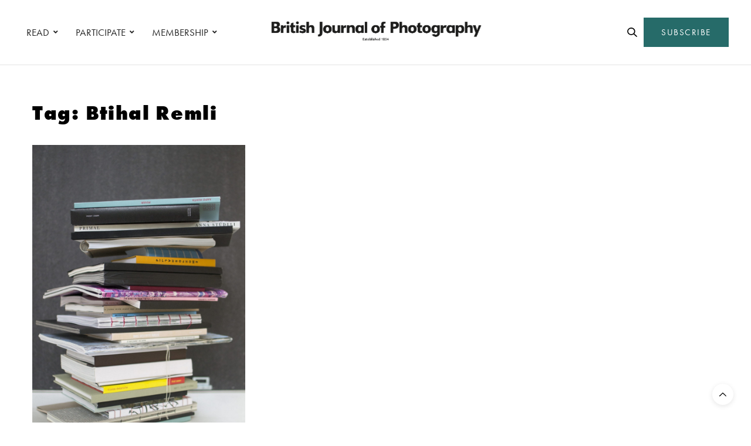

--- FILE ---
content_type: text/css; charset=UTF-8
request_url: https://www.1854.photography/wp-content/plugins/html5-video-player/dist/frontend.css?ver=2.5.38
body_size: 6183
content:
.h5vp_player_temp{position:relative}.h5vp_player_temp .plyr .plyr__controls .plyr__control:not(.plyr__menu__container .plyr__control){color:#fff}.h5vp_player_temp .plyr .plyr__controls .plyr__control:not(.plyr__menu__container .plyr__control) :hover{color:#fff}.h5vp_player_temp .plyr button.plyr__control:focus{background:none}.h5vp_player_temp .plyr .plyr__captions{display:block}.h5vp_player_temp .plyr_wrapper:fullscreen .plyr{height:100vh}.h5vp_player_temp a.plyr__control[data-plyr=download]{color:#fff}.h5vp_player_temp .hideUI iframe{height:200%;top:-50%}.h5vp_player_temp .opacity-0{opacity:0}.h5vp_player_temp .background-transparent{background:rgba(0,0,0,0)}.h5vp_player_temp .plyr .preload_poster{display:none}.h5vp_player_temp .plyr+.preload_poster{display:none}.h5vp_player_temp .plyr_wrapper{overflow:hidden;max-width:100%}@media screen and (max-width: 767px){.h5vp_player_temp .plyr__volume input[type=range]{max-width:60px}}.h5vp_player_temp .bottom_right{bottom:10px}.h5vp_player_temp .top_right{top:10px}.h5vp_player_temp [role=menuitem]:focus{background:#fff}.h5vp_player_temp .plyr{opacity:1;transition:opacity 1s linear}.h5vp_player_temp .sticky{position:fixed;animation:fadeInFromNone .5s ease-in;right:10px;width:350px !important;z-index:99999}.h5vp_player_temp .sticky [data-plyr=fast-forward],.h5vp_player_temp .sticky [data-plyr=volume],.h5vp_player_temp .sticky [data-plyr=rewind]{display:none}.h5vp_player_temp .sticky .close{position:absolute;top:3px;right:3px;z-index:99;background:#222;padding:0px 5px;font-family:sans-serif;font-size:25px;line-height:100%;color:#fff;cursor:pointer;display:block;opacity:0;transition:opacity .3s ease-in-out}.h5vp_player_temp .sticky:hover .close{opacity:1}.h5vp_player_temp .plyr--hide-controls .close{display:none}.h5vp_player_temp .plyr__poster{background-size:cover}.h5vp_player_temp .plyr__progress__container{position:relative}.h5vp_player_temp .h5vp-chapter-wrapper{width:100%;position:absolute;top:0px;height:100%}.h5vp_player_temp .plyr__progress__marker{width:4px;height:8px;cursor:pointer}.h5vp_player_temp .h5vp-chapter-list-wrapper{max-height:300px;overflow:hidden;min-width:200px;position:absolute;bottom:50px;right:20px;z-index:9999}.h5vp_player_temp .h5vp-chapter-list{background:var(--plyr-menu-background, rgba(255, 255, 255, 0.9));border-radius:3px;display:none;max-height:300px;width:100%;overflow-x:hidden;overflow-y:scroll;box-sizing:content-box;padding-right:17px}.h5vp_player_temp .h5vp-chapter-list.showing{display:block}.h5vp_player_temp .h5vp-chapter-list button{display:block;min-width:100px;text-align:left;background:rgba(0,0,0,0);color:#333;width:100%;padding:7px 15px;outline:none;border:none}.h5vp_player_temp .h5vp-chapter-list button:hover{background:var(--plyr-video-control-background-hover, var(--plyr-color-main, var(--plyr-color-main, #00b3ff)));color:#fff}.h5vp_player_temp .plyr__control--overlaid{transition:none}.h5vp_player_temp .plyr__control--overlaid img{display:none}.h5vp_player_temp .plyr .thumbInPause{position:absolute;left:0;top:0;width:100%;height:100%;transform:none;border-radius:0;background-color:rgba(0,0,0,0) !important;z-index:3;opacity:1}.h5vp_player_temp .plyr .thumbInPause img{display:block}.h5vp_player_temp .plyr .plyr__control--overlaid.thumbInPause:hover{background:rgba(0,0,0,0)}.h5vp_player_temp .thumbInPause:hover::before{background-color:#1a3056;opacity:1}.h5vp_player_temp .thumbInPause::after{content:"";position:absolute;display:block;top:50%;left:50%;width:30px;height:30px;margin:-15px;background-color:#000;box-shadow:0 0 140px 80px #000;opacity:.3}.h5vp_player_temp .thumbInPause img{position:absolute;display:block;left:0;top:0;width:100%;height:100%;object-fit:cover}.h5vp_player_temp .thumbInPause svg{position:absolute;z-index:1;left:50%;top:50%;margin:-9px -5px;transform:scale(3);opacity:.75}:root{--loader-width: 100%}.h5vp_lp{width:var(--loader-width);padding:1rem;border:1px solid #ddd;margin-bottom:1rem;background-color:#fff;border-radius:6px;box-shadow:0px 2px 8px rgba(0,0,0,.06),0px 1px 3px rgba(0,0,0,.05);aspect-ratio:16/9;overflow:hidden;position:relative}.h5vp_lp svg{position:absolute;top:50%;left:50%;z-index:9999;transform:translate(-50%, -50%);fill:#d0d8dd;border:1px solid #ddd;padding:12px;border-radius:50%;background:#fff;width:60px;height:60px;padding-left:18px}.bar{position:relative;width:100%;height:.5rem;margin-bottom:.5rem;overflow:hidden;border-radius:5px;background-color:#d0d8dd}.bar:last-child{margin-bottom:0}.bar:after{content:"";display:block;position:absolute;height:100%;width:6rem;top:0;animation:load 2s cubic-bezier(0.2, 0.7, 0.3, 1) infinite;background-image:linear-gradient(to right, rgba(255, 255, 255, 0) 0%, rgba(255, 255, 255, 0.5) 50%, rgba(255, 255, 255, 0) 100%)}@keyframes load{from{left:-100px}to{left:100%}}@keyframes fadeInFromNone{0%{opacity:0}100%{opacity:1}}.bplProIdentifier .labelPro{padding:0px 5px;border-radius:5px;color:#fff;background-color:#4527a4}.bplProIdentifier .components-input-control__container{opacity:.75}.bplProIdentifier .bplOpacity75{opacity:.75}.bplProIdentifier .components-form-toggle{opacity:.75}.bplOpacity50{opacity:.5}.bpllabelPro{padding:0px 5px;border-radius:5px;color:#fff;background-color:#4527a4}.preload_poster{background-size:cover !important;background-position:50% 50% !important;aspect-ratio:16/9;position:relative}.preload_poster svg{top:calc(50% - 12px);left:calc(50% - 12px);position:absolute}.entry-content[ast-blocks-layout]>.html5_video_players{margin-left:0px}.password_form{position:absolute;top:0;left:0;z-index:999999;width:100%;height:100%;text-align:center;display:flex;justify-content:center;align-items:center}.password_form form{width:300px}.password_form form .password_form_input{width:100%;padding:10px 15px;margin-bottom:10px;border-radius:3px;font-size:16px;line-height:100%}.password_form form .password_form_button{padding:10px 26px;outline:none;border:1px solid #444;background:rgba(255,255,255,.8901960784);color:#222;border-radius:3px;cursor:pointer;display:inline-flex;justify-content:center;align-items:center;gap:5px;margin-top:10px}.password_form form .password_form_button:disabled{background:rgba(255,255,255,.8196078431);color:#333;cursor:"auto"}.password_form form .password_form_heading{color:#fff;font-size:18px;font-weight:normal;margin-bottom:15px}.password_form form .password_form_error{color:red;font-weight:600;margin-top:10px}.password_form_overlay{width:100%;height:100%;background:#000;position:absolute;top:0;left:0;z-index:9999;opacity:.7}
@keyframes plyr-progress{to{background-position:25px 0;background-position:var(--plyr-progress-loading-size, 25px) 0}}@keyframes plyr-popup{0%{opacity:.5;transform:translateY(10px)}to{opacity:1;transform:translateY(0)}}@keyframes plyr-fade-in{0%{opacity:0}to{opacity:1}}.plyr{-moz-osx-font-smoothing:grayscale;-webkit-font-smoothing:antialiased;align-items:center;direction:ltr;display:flex;flex-direction:column;font-family:inherit;font-family:var(--plyr-font-family, inherit);font-variant-numeric:tabular-nums;font-weight:400;font-weight:var(--plyr-font-weight-regular, 400);line-height:1.7;line-height:var(--plyr-line-height, 1.7);max-width:100%;min-width:200px;position:relative;text-shadow:none;transition:box-shadow .3s ease;z-index:0}.plyr audio,.plyr iframe,.plyr video{display:block;height:100%;width:100%}.plyr button{font:inherit;line-height:inherit;width:auto}.plyr:focus{outline:0}.plyr--full-ui{box-sizing:border-box}.plyr--full-ui *,.plyr--full-ui :after,.plyr--full-ui :before{box-sizing:inherit}.plyr--full-ui a,.plyr--full-ui button,.plyr--full-ui input,.plyr--full-ui label{touch-action:manipulation}.plyr__badge{background:#4a5464;background:var(--plyr-badge-background, #4a5464);border-radius:2px;border-radius:var(--plyr-badge-border-radius, 2px);color:#fff;color:var(--plyr-badge-text-color, #fff);font-size:9px;font-size:var(--plyr-font-size-badge, 9px);line-height:1;padding:3px 4px}.plyr--full-ui ::-webkit-media-text-track-container{display:none}.plyr__captions{animation:plyr-fade-in .3s ease;bottom:0;display:none;font-size:13px;font-size:var(--plyr-font-size-small, 13px);left:0;padding:10px;padding:var(--plyr-control-spacing, 10px);position:absolute;text-align:center;transition:transform .4s ease-in-out;width:100%}.plyr__captions span:empty{display:none}@media(min-width: 480px){.plyr__captions{font-size:15px;font-size:var(--plyr-font-size-base, 15px);padding:20px;padding:calc(var(--plyr-control-spacing, 10px)*2)}}@media(min-width: 768px){.plyr__captions{font-size:18px;font-size:var(--plyr-font-size-large, 18px)}}.plyr--captions-active .plyr__captions{display:block}.plyr:not(.plyr--hide-controls) .plyr__controls:not(:empty)~.plyr__captions{transform:translateY(-40px);transform:translateY(calc(var(--plyr-control-spacing, 10px) * -4))}.plyr__caption{background:rgba(0,0,0,.8);background:var(--plyr-captions-background, rgba(0, 0, 0, 0.8));border-radius:2px;-webkit-box-decoration-break:clone;box-decoration-break:clone;color:#fff;color:var(--plyr-captions-text-color, #fff);line-height:185%;padding:.2em .5em;white-space:pre-wrap}.plyr__caption div{display:inline}.plyr__control{background:rgba(0,0,0,0);border:0;border-radius:4px;border-radius:var(--plyr-control-radius, 4px);color:inherit;cursor:pointer;flex-shrink:0;overflow:visible;padding:7px;padding:calc(var(--plyr-control-spacing, 10px)*.7);position:relative;transition:all .3s ease}.plyr__control svg{fill:currentColor;display:block;height:18px;height:var(--plyr-control-icon-size, 18px);pointer-events:none;width:18px;width:var(--plyr-control-icon-size, 18px)}.plyr__control:focus{outline:0}.plyr__control:focus-visible{outline:2px dashed #00b2ff;outline:2px dashed var(--plyr-focus-visible-color, var(--plyr-color-main, var(--plyr-color-main, #00b2ff)));outline-offset:2px}a.plyr__control{text-decoration:none}.plyr__control.plyr__control--pressed .icon--not-pressed,.plyr__control.plyr__control--pressed .label--not-pressed,.plyr__control:not(.plyr__control--pressed) .icon--pressed,.plyr__control:not(.plyr__control--pressed) .label--pressed,a.plyr__control:after,a.plyr__control:before{display:none}.plyr--full-ui ::-webkit-media-controls{display:none}.plyr__controls{align-items:center;display:flex;justify-content:flex-end;text-align:center}.plyr__controls .plyr__progress__container{flex:1;min-width:0}.plyr__controls .plyr__controls__item{margin-left:2.5px;margin-left:calc(var(--plyr-control-spacing, 10px)/4)}.plyr__controls .plyr__controls__item:first-child{margin-left:0;margin-right:auto}.plyr__controls .plyr__controls__item.plyr__progress__container{padding-left:2.5px;padding-left:calc(var(--plyr-control-spacing, 10px)/4)}.plyr__controls .plyr__controls__item.plyr__time{padding:0 5px;padding:0 calc(var(--plyr-control-spacing, 10px)/2)}.plyr__controls .plyr__controls__item.plyr__progress__container:first-child,.plyr__controls .plyr__controls__item.plyr__time+.plyr__time,.plyr__controls .plyr__controls__item.plyr__time:first-child{padding-left:0}.plyr [data-plyr=airplay],.plyr [data-plyr=captions],.plyr [data-plyr=fullscreen],.plyr [data-plyr=pip],.plyr__controls:empty{display:none}.plyr--airplay-supported [data-plyr=airplay],.plyr--captions-enabled [data-plyr=captions],.plyr--fullscreen-enabled [data-plyr=fullscreen],.plyr--pip-supported [data-plyr=pip]{display:inline-block}.plyr__menu{display:flex;position:relative}.plyr__menu .plyr__control svg{transition:transform .3s ease}.plyr__menu .plyr__control[aria-expanded=true] svg{transform:rotate(90deg)}.plyr__menu .plyr__control[aria-expanded=true] .plyr__tooltip{display:none}.plyr__menu__container{animation:plyr-popup .2s ease;background:rgba(255,255,255,.9019607843);background:var(--plyr-menu-background, rgba(255, 255, 255, 0.9019607843));border-radius:8px;border-radius:var(--plyr-menu-radius, 8px);bottom:100%;box-shadow:0 1px 2px rgba(0,0,0,.1490196078);box-shadow:var(--plyr-menu-shadow, 0 1px 2px rgba(0, 0, 0, 0.1490196078));color:#4a5464;color:var(--plyr-menu-color, #4a5464);font-size:15px;font-size:var(--plyr-font-size-base, 15px);margin-bottom:10px;position:absolute;right:-3px;text-align:left;white-space:nowrap;z-index:3}.plyr__menu__container>div{overflow:hidden;transition:height .35s cubic-bezier(0.4, 0, 0.2, 1),width .35s cubic-bezier(0.4, 0, 0.2, 1)}.plyr__menu__container:after{border:4px solid rgba(0,0,0,0);border-top-color:rgba(255,255,255,.9019607843);border:var(--plyr-menu-arrow-size, 4px) solid rgba(0,0,0,0);border-top-color:var(--plyr-menu-background, rgba(255, 255, 255, 0.9019607843));content:"";height:0;position:absolute;right:14px;right:calc(var(--plyr-control-icon-size, 18px)/2 + var(--plyr-control-spacing, 10px)*.7 - var(--plyr-menu-arrow-size, 4px)/2);top:100%;width:0}.plyr__menu__container [role=menu]{padding:7px;padding:calc(var(--plyr-control-spacing, 10px)*.7)}.plyr__menu__container [role=menuitem],.plyr__menu__container [role=menuitemradio]{margin-top:2px}.plyr__menu__container [role=menuitem]:first-child,.plyr__menu__container [role=menuitemradio]:first-child{margin-top:0}.plyr__menu__container .plyr__control{align-items:center;color:#4a5464;color:var(--plyr-menu-color, #4a5464);display:flex;font-size:13px;font-size:var(--plyr-font-size-menu, var(--plyr-font-size-small, 13px));padding:4.66667px 10.5px;padding:calc(var(--plyr-control-spacing, 10px)*.7/1.5) calc(var(--plyr-control-spacing, 10px)*.7*1.5);-webkit-user-select:none;user-select:none;width:100%}.plyr__menu__container .plyr__control>span{align-items:inherit;display:flex;width:100%}.plyr__menu__container .plyr__control:after{border:4px solid rgba(0,0,0,0);border:var(--plyr-menu-item-arrow-size, 4px) solid rgba(0,0,0,0);content:"";position:absolute;top:50%;transform:translateY(-50%)}.plyr__menu__container .plyr__control--forward{padding-right:28px;padding-right:calc(var(--plyr-control-spacing, 10px)*.7*4)}.plyr__menu__container .plyr__control--forward:after{border-left-color:#728197;border-left-color:var(--plyr-menu-arrow-color, #728197);right:6.5px;right:calc(var(--plyr-control-spacing, 10px)*.7*1.5 - var(--plyr-menu-item-arrow-size, 4px))}.plyr__menu__container .plyr__control--forward:focus-visible:after,.plyr__menu__container .plyr__control--forward:hover:after{border-left-color:initial}.plyr__menu__container .plyr__control--back{font-weight:400;font-weight:var(--plyr-font-weight-regular, 400);margin:7px;margin:calc(var(--plyr-control-spacing, 10px)*.7);margin-bottom:3.5px;margin-bottom:calc(var(--plyr-control-spacing, 10px)*.7/2);padding-left:28px;padding-left:calc(var(--plyr-control-spacing, 10px)*.7*4);position:relative;width:calc(100% - 14px);width:calc(100% - var(--plyr-control-spacing, 10px)*.7*2)}.plyr__menu__container .plyr__control--back:after{border-right-color:#728197;border-right-color:var(--plyr-menu-arrow-color, #728197);left:6.5px;left:calc(var(--plyr-control-spacing, 10px)*.7*1.5 - var(--plyr-menu-item-arrow-size, 4px))}.plyr__menu__container .plyr__control--back:before{background:#dcdfe5;background:var(--plyr-menu-back-border-color, #dcdfe5);box-shadow:0 1px 0 #fff;box-shadow:0 1px 0 var(--plyr-menu-back-border-shadow-color, #fff);content:"";height:1px;left:0;margin-top:3.5px;margin-top:calc(var(--plyr-control-spacing, 10px)*.7/2);overflow:hidden;position:absolute;right:0;top:100%}.plyr__menu__container .plyr__control--back:focus-visible:after,.plyr__menu__container .plyr__control--back:hover:after{border-right-color:initial}.plyr__menu__container .plyr__control[role=menuitemradio]{padding-left:7px;padding-left:calc(var(--plyr-control-spacing, 10px)*.7)}.plyr__menu__container .plyr__control[role=menuitemradio]:after,.plyr__menu__container .plyr__control[role=menuitemradio]:before{border-radius:100%}.plyr__menu__container .plyr__control[role=menuitemradio]:before{background:rgba(0,0,0,.1019607843);content:"";display:block;flex-shrink:0;height:16px;margin-right:10px;margin-right:var(--plyr-control-spacing, 10px);transition:all .3s ease;width:16px}.plyr__menu__container .plyr__control[role=menuitemradio]:after{background:#fff;border:0;height:6px;left:12px;opacity:0;top:50%;transform:translateY(-50%) scale(0);transition:transform .3s ease,opacity .3s ease;width:6px}.plyr__menu__container .plyr__control[role=menuitemradio][aria-checked=true]:before{background:#00b2ff;background:var(--plyr-control-toggle-checked-background, var(--plyr-color-main, var(--plyr-color-main, #00b2ff)))}.plyr__menu__container .plyr__control[role=menuitemradio][aria-checked=true]:after{opacity:1;transform:translateY(-50%) scale(1)}.plyr__menu__container .plyr__control[role=menuitemradio]:focus-visible:before,.plyr__menu__container .plyr__control[role=menuitemradio]:hover:before{background:rgba(35,40,47,.1019607843)}.plyr__menu__container .plyr__menu__value{align-items:center;display:flex;margin-left:auto;margin-right:-5px;margin-right:calc(var(--plyr-control-spacing, 10px)*.7*-1 + 2px);overflow:hidden;padding-left:24.5px;padding-left:calc(var(--plyr-control-spacing, 10px)*.7*3.5);pointer-events:none}.plyr--full-ui input[type=range]{-webkit-appearance:none;appearance:none;background:rgba(0,0,0,0);border:0;border-radius:26px;border-radius:calc(var(--plyr-range-thumb-height, 13px)*2);color:#00b2ff;color:var(--plyr-range-fill-background, var(--plyr-color-main, var(--plyr-color-main, #00b2ff)));display:block;height:19px;height:calc(var(--plyr-range-thumb-active-shadow-width, 3px)*2 + var(--plyr-range-thumb-height, 13px));margin:0;min-width:0;padding:0;transition:box-shadow .3s ease;width:100%}.plyr--full-ui input[type=range]::-webkit-slider-runnable-track{background:rgba(0,0,0,0);background-image:linear-gradient(90deg, currentColor 0, rgba(0, 0, 0, 0) 0);background-image:linear-gradient(to right, currentColor var(--value, 0), rgba(0, 0, 0, 0) var(--value, 0));border:0;border-radius:2.5px;border-radius:calc(var(--plyr-range-track-height, 5px)/2);height:5px;height:var(--plyr-range-track-height, 5px);-webkit-transition:box-shadow .3s ease;transition:box-shadow .3s ease;-webkit-user-select:none;user-select:none}.plyr--full-ui input[type=range]::-webkit-slider-thumb{-webkit-appearance:none;appearance:none;background:#fff;background:var(--plyr-range-thumb-background, #fff);border:0;border-radius:100%;box-shadow:0 1px 1px rgba(35,40,47,.1490196078),0 0 0 1px rgba(35,40,47,.2);box-shadow:var(--plyr-range-thumb-shadow, 0 1px 1px rgba(35, 40, 47, 0.1490196078), 0 0 0 1px rgba(35, 40, 47, 0.2));height:13px;height:var(--plyr-range-thumb-height, 13px);margin-top:-4px;margin-top:calc((var(--plyr-range-thumb-height, 13px) - var(--plyr-range-track-height, 5px))/2*-1);position:relative;-webkit-transition:all .2s ease;transition:all .2s ease;width:13px;width:var(--plyr-range-thumb-height, 13px)}.plyr--full-ui input[type=range]::-moz-range-track{background:rgba(0,0,0,0);border:0;border-radius:2.5px;border-radius:calc(var(--plyr-range-track-height, 5px)/2);height:5px;height:var(--plyr-range-track-height, 5px);-moz-transition:box-shadow .3s ease;transition:box-shadow .3s ease;user-select:none}.plyr--full-ui input[type=range]::-moz-range-thumb{background:#fff;background:var(--plyr-range-thumb-background, #fff);border:0;border-radius:100%;box-shadow:0 1px 1px rgba(35,40,47,.1490196078),0 0 0 1px rgba(35,40,47,.2);box-shadow:var(--plyr-range-thumb-shadow, 0 1px 1px rgba(35, 40, 47, 0.1490196078), 0 0 0 1px rgba(35, 40, 47, 0.2));height:13px;height:var(--plyr-range-thumb-height, 13px);position:relative;-moz-transition:all .2s ease;transition:all .2s ease;width:13px;width:var(--plyr-range-thumb-height, 13px)}.plyr--full-ui input[type=range]::-moz-range-progress{background:currentColor;border-radius:2.5px;border-radius:calc(var(--plyr-range-track-height, 5px)/2);height:5px;height:var(--plyr-range-track-height, 5px)}.plyr--full-ui input[type=range]::-ms-track{color:rgba(0,0,0,0)}.plyr--full-ui input[type=range]::-ms-fill-upper,.plyr--full-ui input[type=range]::-ms-track{background:rgba(0,0,0,0);border:0;border-radius:2.5px;border-radius:calc(var(--plyr-range-track-height, 5px)/2);height:5px;height:var(--plyr-range-track-height, 5px);-ms-transition:box-shadow .3s ease;transition:box-shadow .3s ease;user-select:none}.plyr--full-ui input[type=range]::-ms-fill-lower{background:rgba(0,0,0,0);background:currentColor;border:0;border-radius:2.5px;border-radius:calc(var(--plyr-range-track-height, 5px)/2);height:5px;height:var(--plyr-range-track-height, 5px);-ms-transition:box-shadow .3s ease;transition:box-shadow .3s ease;user-select:none}.plyr--full-ui input[type=range]::-ms-thumb{background:#fff;background:var(--plyr-range-thumb-background, #fff);border:0;border-radius:100%;box-shadow:0 1px 1px rgba(35,40,47,.1490196078),0 0 0 1px rgba(35,40,47,.2);box-shadow:var(--plyr-range-thumb-shadow, 0 1px 1px rgba(35, 40, 47, 0.1490196078), 0 0 0 1px rgba(35, 40, 47, 0.2));height:13px;height:var(--plyr-range-thumb-height, 13px);margin-top:0;position:relative;-ms-transition:all .2s ease;transition:all .2s ease;width:13px;width:var(--plyr-range-thumb-height, 13px)}.plyr--full-ui input[type=range]::-ms-tooltip{display:none}.plyr--full-ui input[type=range]::-moz-focus-outer{border:0}.plyr--full-ui input[type=range]:focus{outline:0}.plyr--full-ui input[type=range]:focus-visible::-webkit-slider-runnable-track{outline:2px dashed #00b2ff;outline:2px dashed var(--plyr-focus-visible-color, var(--plyr-color-main, var(--plyr-color-main, #00b2ff)));outline-offset:2px}.plyr--full-ui input[type=range]:focus-visible::-moz-range-track{outline:2px dashed #00b2ff;outline:2px dashed var(--plyr-focus-visible-color, var(--plyr-color-main, var(--plyr-color-main, #00b2ff)));outline-offset:2px}.plyr--full-ui input[type=range]:focus-visible::-ms-track{outline:2px dashed #00b2ff;outline:2px dashed var(--plyr-focus-visible-color, var(--plyr-color-main, var(--plyr-color-main, #00b2ff)));outline-offset:2px}.plyr__poster{background-color:#000;background-color:var(--plyr-video-background, var(--plyr-video-background, #000));background-position:50% 50%;background-repeat:no-repeat;background-size:contain;height:100%;left:0;opacity:0;position:absolute;top:0;transition:opacity .2s ease;width:100%;z-index:1}.plyr--stopped.plyr__poster-enabled .plyr__poster{opacity:1}.plyr--youtube.plyr--paused.plyr__poster-enabled:not(.plyr--stopped) .plyr__poster{display:none}.plyr__time{font-size:13px;font-size:var(--plyr-font-size-time, var(--plyr-font-size-small, 13px))}.plyr__time+.plyr__time:before{content:"⁄";margin-right:10px;margin-right:var(--plyr-control-spacing, 10px)}@media(max-width: 767px){.plyr__time+.plyr__time{display:none}}.plyr__tooltip{background:#fff;background:var(--plyr-tooltip-background, #fff);border-radius:5px;border-radius:var(--plyr-tooltip-radius, 5px);bottom:100%;box-shadow:0 1px 2px rgba(0,0,0,.1490196078);box-shadow:var(--plyr-tooltip-shadow, 0 1px 2px rgba(0, 0, 0, 0.1490196078));color:#4a5464;color:var(--plyr-tooltip-color, #4a5464);font-size:13px;font-size:var(--plyr-font-size-small, 13px);font-weight:400;font-weight:var(--plyr-font-weight-regular, 400);left:50%;line-height:1.3;margin-bottom:10px;margin-bottom:calc(var(--plyr-control-spacing, 10px)/2*2);opacity:0;padding:5px 7.5px;padding:calc(var(--plyr-control-spacing, 10px)/2) calc(var(--plyr-control-spacing, 10px)/2*1.5);pointer-events:none;position:absolute;transform:translate(-50%, 10px) scale(0.8);transform-origin:50% 100%;transition:transform .2s ease .1s,opacity .2s ease .1s;white-space:nowrap;z-index:2}.plyr__tooltip:before{border-left:4px solid rgba(0,0,0,0);border-left:var(--plyr-tooltip-arrow-size, 4px) solid rgba(0,0,0,0);border-right:4px solid rgba(0,0,0,0);border-right:var(--plyr-tooltip-arrow-size, 4px) solid rgba(0,0,0,0);border-top:4px solid #fff;border-top:var(--plyr-tooltip-arrow-size, 4px) solid var(--plyr-tooltip-background, #fff);bottom:-4px;bottom:calc(var(--plyr-tooltip-arrow-size, 4px)*-1);content:"";height:0;left:50%;position:absolute;transform:translateX(-50%);width:0;z-index:2}.plyr .plyr__control:focus-visible .plyr__tooltip,.plyr .plyr__control:hover .plyr__tooltip,.plyr__tooltip--visible{opacity:1;transform:translate(-50%) scale(1)}.plyr .plyr__control:hover .plyr__tooltip{z-index:3}.plyr__controls>.plyr__control:first-child .plyr__tooltip,.plyr__controls>.plyr__control:first-child+.plyr__control .plyr__tooltip{left:0;transform:translateY(10px) scale(0.8);transform-origin:0 100%}.plyr__controls>.plyr__control:first-child .plyr__tooltip:before,.plyr__controls>.plyr__control:first-child+.plyr__control .plyr__tooltip:before{left:16px;left:calc(var(--plyr-control-icon-size, 18px)/2 + var(--plyr-control-spacing, 10px)*.7)}.plyr__controls>.plyr__control:last-child .plyr__tooltip{left:auto;right:0;transform:translateY(10px) scale(0.8);transform-origin:100% 100%}.plyr__controls>.plyr__control:last-child .plyr__tooltip:before{left:auto;right:16px;right:calc(var(--plyr-control-icon-size, 18px)/2 + var(--plyr-control-spacing, 10px)*.7);transform:translateX(50%)}.plyr__controls>.plyr__control:first-child .plyr__tooltip--visible,.plyr__controls>.plyr__control:first-child+.plyr__control .plyr__tooltip--visible,.plyr__controls>.plyr__control:first-child+.plyr__control:focus-visible .plyr__tooltip,.plyr__controls>.plyr__control:first-child+.plyr__control:hover .plyr__tooltip,.plyr__controls>.plyr__control:first-child:focus-visible .plyr__tooltip,.plyr__controls>.plyr__control:first-child:hover .plyr__tooltip,.plyr__controls>.plyr__control:last-child .plyr__tooltip--visible,.plyr__controls>.plyr__control:last-child:focus-visible .plyr__tooltip,.plyr__controls>.plyr__control:last-child:hover .plyr__tooltip{transform:translate(0) scale(1)}.plyr__progress{left:6.5px;left:calc(var(--plyr-range-thumb-height, 13px)*.5);margin-right:13px;margin-right:var(--plyr-range-thumb-height, 13px);position:relative}.plyr__progress input[type=range],.plyr__progress__buffer{margin-left:-6.5px;margin-left:calc(var(--plyr-range-thumb-height, 13px)*-0.5);margin-right:-6.5px;margin-right:calc(var(--plyr-range-thumb-height, 13px)*-0.5);width:calc(100% + 13px);width:calc(100% + var(--plyr-range-thumb-height, 13px))}.plyr__progress input[type=range]{position:relative;z-index:2}.plyr__progress .plyr__tooltip{left:0;max-width:120px;overflow-wrap:break-word}.plyr__progress__buffer{-webkit-appearance:none;background:rgba(0,0,0,0);border:0;border-radius:100px;height:5px;height:var(--plyr-range-track-height, 5px);left:0;margin-top:-2.5px;margin-top:calc(var(--plyr-range-track-height, 5px)/2*-1);padding:0;position:absolute;top:50%}.plyr__progress__buffer::-webkit-progress-bar{background:rgba(0,0,0,0)}.plyr__progress__buffer::-webkit-progress-value{background:currentColor;border-radius:100px;min-width:5px;min-width:var(--plyr-range-track-height, 5px);-webkit-transition:width .2s ease;transition:width .2s ease}.plyr__progress__buffer::-moz-progress-bar{background:currentColor;border-radius:100px;min-width:5px;min-width:var(--plyr-range-track-height, 5px);-moz-transition:width .2s ease;transition:width .2s ease}.plyr__progress__buffer::-ms-fill{border-radius:100px;-ms-transition:width .2s ease;transition:width .2s ease}.plyr--loading .plyr__progress__buffer{animation:plyr-progress 1s linear infinite;background-image:linear-gradient(-45deg, rgba(35, 40, 47, 0.6) 25%, rgba(0, 0, 0, 0) 0, rgba(0, 0, 0, 0) 50%, rgba(35, 40, 47, 0.6) 0, rgba(35, 40, 47, 0.6) 75%, rgba(0, 0, 0, 0) 0, rgba(0, 0, 0, 0));background-image:linear-gradient(-45deg, var(--plyr-progress-loading-background, rgba(35, 40, 47, 0.6)) 25%, rgba(0, 0, 0, 0) 25%, rgba(0, 0, 0, 0) 50%, var(--plyr-progress-loading-background, rgba(35, 40, 47, 0.6)) 50%, var(--plyr-progress-loading-background, rgba(35, 40, 47, 0.6)) 75%, rgba(0, 0, 0, 0) 75%, rgba(0, 0, 0, 0));background-repeat:repeat-x;background-size:25px 25px;background-size:var(--plyr-progress-loading-size, 25px) var(--plyr-progress-loading-size, 25px);color:rgba(0,0,0,0)}.plyr--video.plyr--loading .plyr__progress__buffer{background-color:rgba(255,255,255,.2509803922);background-color:var(--plyr-video-progress-buffered-background, rgba(255, 255, 255, 0.2509803922))}.plyr--audio.plyr--loading .plyr__progress__buffer{background-color:rgba(193,200,209,.6);background-color:var(--plyr-audio-progress-buffered-background, rgba(193, 200, 209, 0.6))}.plyr__progress__marker{background-color:#fff;background-color:var(--plyr-progress-marker-background, #fff);border-radius:1px;height:5px;height:var(--plyr-range-track-height, 5px);position:absolute;top:50%;transform:translate(-50%, -50%);width:3px;width:var(--plyr-progress-marker-width, 3px);z-index:3}.plyr__volume{align-items:center;display:flex;position:relative}.plyr__volume input[type=range]{margin-left:5px;margin-left:calc(var(--plyr-control-spacing, 10px)/2);margin-right:5px;margin-right:calc(var(--plyr-control-spacing, 10px)/2);max-width:90px;min-width:60px;position:relative;z-index:2}.plyr--audio{display:block}.plyr--audio .plyr__controls{background:#fff;background:var(--plyr-audio-controls-background, #fff);border-radius:inherit;color:#4a5464;color:var(--plyr-audio-control-color, #4a5464);padding:10px;padding:var(--plyr-control-spacing, 10px)}.plyr--audio .plyr__control:focus-visible,.plyr--audio .plyr__control:hover,.plyr--audio .plyr__control[aria-expanded=true]{background:#00b2ff;background:var(--plyr-audio-control-background-hover, var(--plyr-color-main, var(--plyr-color-main, #00b2ff)));color:#fff;color:var(--plyr-audio-control-color-hover, #fff)}.plyr--full-ui.plyr--audio input[type=range]::-webkit-slider-runnable-track{background-color:rgba(193,200,209,.6);background-color:var(--plyr-audio-range-track-background, var(--plyr-audio-progress-buffered-background, rgba(193, 200, 209, 0.6)))}.plyr--full-ui.plyr--audio input[type=range]::-moz-range-track{background-color:rgba(193,200,209,.6);background-color:var(--plyr-audio-range-track-background, var(--plyr-audio-progress-buffered-background, rgba(193, 200, 209, 0.6)))}.plyr--full-ui.plyr--audio input[type=range]::-ms-track{background-color:rgba(193,200,209,.6);background-color:var(--plyr-audio-range-track-background, var(--plyr-audio-progress-buffered-background, rgba(193, 200, 209, 0.6)))}.plyr--full-ui.plyr--audio input[type=range]:active::-webkit-slider-thumb{box-shadow:0 1px 1px rgba(35,40,47,.1490196078),0 0 0 1px rgba(35,40,47,.2),0 0 0 3px rgba(35,40,47,.1019607843);box-shadow:var(--plyr-range-thumb-shadow, 0 1px 1px rgba(35, 40, 47, 0.1490196078), 0 0 0 1px rgba(35, 40, 47, 0.2)),0 0 0 var(--plyr-range-thumb-active-shadow-width, 3px) var(--plyr-audio-range-thumb-active-shadow-color, rgba(35, 40, 47, 0.1019607843))}.plyr--full-ui.plyr--audio input[type=range]:active::-moz-range-thumb{box-shadow:0 1px 1px rgba(35,40,47,.1490196078),0 0 0 1px rgba(35,40,47,.2),0 0 0 3px rgba(35,40,47,.1019607843);box-shadow:var(--plyr-range-thumb-shadow, 0 1px 1px rgba(35, 40, 47, 0.1490196078), 0 0 0 1px rgba(35, 40, 47, 0.2)),0 0 0 var(--plyr-range-thumb-active-shadow-width, 3px) var(--plyr-audio-range-thumb-active-shadow-color, rgba(35, 40, 47, 0.1019607843))}.plyr--full-ui.plyr--audio input[type=range]:active::-ms-thumb{box-shadow:0 1px 1px rgba(35,40,47,.1490196078),0 0 0 1px rgba(35,40,47,.2),0 0 0 3px rgba(35,40,47,.1019607843);box-shadow:var(--plyr-range-thumb-shadow, 0 1px 1px rgba(35, 40, 47, 0.1490196078), 0 0 0 1px rgba(35, 40, 47, 0.2)),0 0 0 var(--plyr-range-thumb-active-shadow-width, 3px) var(--plyr-audio-range-thumb-active-shadow-color, rgba(35, 40, 47, 0.1019607843))}.plyr--audio .plyr__progress__buffer{color:rgba(193,200,209,.6);color:var(--plyr-audio-progress-buffered-background, rgba(193, 200, 209, 0.6))}.plyr--video{overflow:hidden}.plyr--video.plyr--menu-open{overflow:visible}.plyr__video-wrapper{background:#000;background:var(--plyr-video-background, var(--plyr-video-background, #000));border-radius:inherit;height:100%;margin:auto;overflow:hidden;position:relative;width:100%}.plyr__video-embed,.plyr__video-wrapper--fixed-ratio{aspect-ratio:16/9}@supports not (aspect-ratio: 16/9){.plyr__video-embed,.plyr__video-wrapper--fixed-ratio{height:0;padding-bottom:56.25%;position:relative}}.plyr__video-embed iframe,.plyr__video-wrapper--fixed-ratio video{border:0;height:100%;left:0;position:absolute;top:0;width:100%}.plyr--full-ui .plyr__video-embed>.plyr__video-embed__container{padding-bottom:240%;position:relative;transform:translateY(-38.28125%)}.plyr--video .plyr__controls{background:linear-gradient(rgba(0, 0, 0, 0), rgba(0, 0, 0, 0.7490196078));background:var(--plyr-video-controls-background, linear-gradient(rgba(0, 0, 0, 0), rgba(0, 0, 0, 0.7490196078)));border-bottom-left-radius:inherit;border-bottom-right-radius:inherit;bottom:0;color:#fff;color:var(--plyr-video-control-color, #fff);left:0;padding:5px;padding:calc(var(--plyr-control-spacing, 10px)/2);padding-top:20px;padding-top:calc(var(--plyr-control-spacing, 10px)*2);position:absolute;right:0;transition:opacity .4s ease-in-out,transform .4s ease-in-out;z-index:3}@media(min-width: 480px){.plyr--video .plyr__controls{padding:10px;padding:var(--plyr-control-spacing, 10px);padding-top:35px;padding-top:calc(var(--plyr-control-spacing, 10px)*3.5)}}.plyr--video.plyr--hide-controls .plyr__controls{opacity:0;pointer-events:none;transform:translateY(100%)}.plyr--video .plyr__control:focus-visible,.plyr--video .plyr__control:hover,.plyr--video .plyr__control[aria-expanded=true]{background:#00b2ff;background:var(--plyr-video-control-background-hover, var(--plyr-color-main, var(--plyr-color-main, #00b2ff)));color:#fff;color:var(--plyr-video-control-color-hover, #fff)}.plyr__control--overlaid{background:#00b2ff;background:var(--plyr-video-control-background-hover, var(--plyr-color-main, var(--plyr-color-main, #00b2ff)));border:0;border-radius:100%;color:#fff;color:var(--plyr-video-control-color, #fff);display:none;left:50%;opacity:.9;padding:15px;padding:calc(var(--plyr-control-spacing, 10px)*1.5);position:absolute;top:50%;transform:translate(-50%, -50%);transition:.3s;z-index:2}.plyr__control--overlaid svg{left:2px;position:relative}.plyr__control--overlaid:focus,.plyr__control--overlaid:hover{opacity:1}.plyr--playing .plyr__control--overlaid{opacity:0;visibility:hidden}.plyr--full-ui.plyr--video .plyr__control--overlaid{display:block}.plyr--full-ui.plyr--video input[type=range]::-webkit-slider-runnable-track{background-color:rgba(255,255,255,.2509803922);background-color:var(--plyr-video-range-track-background, var(--plyr-video-progress-buffered-background, rgba(255, 255, 255, 0.2509803922)))}.plyr--full-ui.plyr--video input[type=range]::-moz-range-track{background-color:rgba(255,255,255,.2509803922);background-color:var(--plyr-video-range-track-background, var(--plyr-video-progress-buffered-background, rgba(255, 255, 255, 0.2509803922)))}.plyr--full-ui.plyr--video input[type=range]::-ms-track{background-color:rgba(255,255,255,.2509803922);background-color:var(--plyr-video-range-track-background, var(--plyr-video-progress-buffered-background, rgba(255, 255, 255, 0.2509803922)))}.plyr--full-ui.plyr--video input[type=range]:active::-webkit-slider-thumb{box-shadow:0 1px 1px rgba(35,40,47,.1490196078),0 0 0 1px rgba(35,40,47,.2),0 0 0 3px rgba(255,255,255,.5019607843);box-shadow:var(--plyr-range-thumb-shadow, 0 1px 1px rgba(35, 40, 47, 0.1490196078), 0 0 0 1px rgba(35, 40, 47, 0.2)),0 0 0 var(--plyr-range-thumb-active-shadow-width, 3px) var(--plyr-audio-range-thumb-active-shadow-color, rgba(255, 255, 255, 0.5019607843))}.plyr--full-ui.plyr--video input[type=range]:active::-moz-range-thumb{box-shadow:0 1px 1px rgba(35,40,47,.1490196078),0 0 0 1px rgba(35,40,47,.2),0 0 0 3px rgba(255,255,255,.5019607843);box-shadow:var(--plyr-range-thumb-shadow, 0 1px 1px rgba(35, 40, 47, 0.1490196078), 0 0 0 1px rgba(35, 40, 47, 0.2)),0 0 0 var(--plyr-range-thumb-active-shadow-width, 3px) var(--plyr-audio-range-thumb-active-shadow-color, rgba(255, 255, 255, 0.5019607843))}.plyr--full-ui.plyr--video input[type=range]:active::-ms-thumb{box-shadow:0 1px 1px rgba(35,40,47,.1490196078),0 0 0 1px rgba(35,40,47,.2),0 0 0 3px rgba(255,255,255,.5019607843);box-shadow:var(--plyr-range-thumb-shadow, 0 1px 1px rgba(35, 40, 47, 0.1490196078), 0 0 0 1px rgba(35, 40, 47, 0.2)),0 0 0 var(--plyr-range-thumb-active-shadow-width, 3px) var(--plyr-audio-range-thumb-active-shadow-color, rgba(255, 255, 255, 0.5019607843))}.plyr--video .plyr__progress__buffer{color:rgba(255,255,255,.2509803922);color:var(--plyr-video-progress-buffered-background, rgba(255, 255, 255, 0.2509803922))}.plyr:fullscreen{background:#000;border-radius:0 !important;height:100%;margin:0;width:100%}.plyr:fullscreen video{height:100%}.plyr:fullscreen .plyr__control .icon--exit-fullscreen{display:block}.plyr:fullscreen .plyr__control .icon--exit-fullscreen+svg{display:none}.plyr:fullscreen.plyr--hide-controls{cursor:none}@media(min-width: 1024px){.plyr:fullscreen .plyr__captions{font-size:21px;font-size:var(--plyr-font-size-xlarge, 21px)}}.plyr--fullscreen-fallback{background:#000;border-radius:0 !important;bottom:0;height:100%;left:0;margin:0;position:fixed;right:0;top:0;width:100%;z-index:10000000}.plyr--fullscreen-fallback video{height:100%}.plyr--fullscreen-fallback .plyr__control .icon--exit-fullscreen{display:block}.plyr--fullscreen-fallback .plyr__control .icon--exit-fullscreen+svg{display:none}.plyr--fullscreen-fallback.plyr--hide-controls{cursor:none}@media(min-width: 1024px){.plyr--fullscreen-fallback .plyr__captions{font-size:21px;font-size:var(--plyr-font-size-xlarge, 21px)}}.plyr__ads{border-radius:inherit;bottom:0;cursor:pointer;left:0;overflow:hidden;position:absolute;right:0;top:0;z-index:-1}.plyr__ads>div,.plyr__ads>div iframe{height:100%;position:absolute;width:100%}.plyr__ads:after{background:#23282f;border-radius:2px;bottom:10px;bottom:var(--plyr-control-spacing, 10px);color:#fff;content:attr(data-badge-text);font-size:11px;padding:2px 6px;pointer-events:none;position:absolute;right:10px;right:var(--plyr-control-spacing, 10px);z-index:3}.plyr__ads:empty:after{display:none}.plyr__cues{background:currentColor;display:block;height:5px;height:var(--plyr-range-track-height, 5px);left:0;opacity:.8;position:absolute;top:50%;transform:translateY(-50%);width:3px;z-index:3}.plyr__preview-thumb{background-color:#fff;background-color:var(--plyr-tooltip-background, #fff);border-radius:8px;border-radius:var(--plyr-menu-radius, 8px);bottom:100%;box-shadow:0 1px 2px rgba(0,0,0,.1490196078);box-shadow:var(--plyr-tooltip-shadow, 0 1px 2px rgba(0, 0, 0, 0.1490196078));margin-bottom:10px;margin-bottom:calc(var(--plyr-control-spacing, 10px)/2*2);opacity:0;padding:3px;pointer-events:none;position:absolute;transform:translateY(10px) scale(0.8);transform-origin:50% 100%;transition:transform .2s ease .1s,opacity .2s ease .1s;z-index:2}.plyr__preview-thumb--is-shown{opacity:1;transform:translate(0) scale(1)}.plyr__preview-thumb:before{border-left:4px solid rgba(0,0,0,0);border-left:var(--plyr-tooltip-arrow-size, 4px) solid rgba(0,0,0,0);border-right:4px solid rgba(0,0,0,0);border-right:var(--plyr-tooltip-arrow-size, 4px) solid rgba(0,0,0,0);border-top:4px solid #fff;border-top:var(--plyr-tooltip-arrow-size, 4px) solid var(--plyr-tooltip-background, #fff);bottom:-4px;bottom:calc(var(--plyr-tooltip-arrow-size, 4px)*-1);content:"";height:0;left:calc(50% + var(--preview-arrow-offset));position:absolute;transform:translateX(-50%);width:0;z-index:2}.plyr__preview-thumb__image-container{background:#c1c8d1;border-radius:7px;border-radius:calc(var(--plyr-menu-radius, 8px) - 1px);overflow:hidden;position:relative;z-index:0}.plyr__preview-thumb__image-container img,.plyr__preview-thumb__image-container:after{height:100%;left:0;position:absolute;top:0;width:100%}.plyr__preview-thumb__image-container:after{border-radius:inherit;box-shadow:inset 0 0 0 1px rgba(0,0,0,.1490196078);content:"";pointer-events:none}.plyr__preview-thumb__image-container img{max-height:none;max-width:none}.plyr__preview-thumb__time-container{background:linear-gradient(rgba(0, 0, 0, 0), rgba(0, 0, 0, 0.7490196078));background:var(--plyr-video-controls-background, linear-gradient(rgba(0, 0, 0, 0), rgba(0, 0, 0, 0.7490196078)));border-bottom-left-radius:7px;border-bottom-left-radius:calc(var(--plyr-menu-radius, 8px) - 1px);border-bottom-right-radius:7px;border-bottom-right-radius:calc(var(--plyr-menu-radius, 8px) - 1px);bottom:0;left:0;line-height:1.1;padding:20px 6px 6px;position:absolute;right:0;z-index:3}.plyr__preview-thumb__time-container span{color:#fff;font-size:13px;font-size:var(--plyr-font-size-time, var(--plyr-font-size-small, 13px))}.plyr__preview-scrubbing{bottom:0;filter:blur(1px);height:100%;left:0;margin:auto;opacity:0;overflow:hidden;pointer-events:none;position:absolute;right:0;top:0;transition:opacity .3s ease;width:100%;z-index:1}.plyr__preview-scrubbing--is-shown{opacity:1}.plyr__preview-scrubbing img{height:100%;left:0;max-height:none;max-width:none;object-fit:contain;position:absolute;top:0;width:100%}.plyr--no-transition{transition:none !important}.plyr__sr-only{clip:rect(1px, 1px, 1px, 1px);border:0 !important;height:1px !important;overflow:hidden;padding:0 !important;position:absolute !important;width:1px !important}.plyr [hidden]{display:none !important}
.h5vp_overlay{position:absolute}.h5vp_overlay img{max-width:120px;max-height:120px}.h5vp_overlay a{text-decoration:none !important;cursor:pointer}.h5vp_overlay p{margin:0;cursor:pointer}.h5vp_overlay.bottom_right{bottom:10px;right:10px}.h5vp_overlay.top_right{top:10px;right:10px}.h5vp_overlay.bottom_left{bottom:10px;left:10px}.h5vp_overlay.top_left{top:10px;left:10px}
.h5vp_player_temp .flex{display:flex}.h5vp_player_temp .justify-start{justify-content:start}.h5vp_player_temp .justify-center{justify-content:center}.h5vp_player_temp .justify-end,.h5vp_player_temp .justify-right{justify-content:end}.h5vp_player_temp.h5vp_popup_enabled .plyr_wrapper{display:none}.h5vp_player_temp.h5vp_popup_enabled .close{display:none}.h5vp_player_temp .popup_opener{display:flex;justify-content:center;align-items:center;position:relative;cursor:pointer}.h5vp_player_temp .popup_opener .popup_play{position:absolute;width:50px;fill:#fff;cursor:pointer}.h5vp_player_temp.h5vp_popup_open{position:fixed;width:100%;height:100%;top:0;left:0;z-index:999999;background:rgba(31,31,31,.8901960784)}.h5vp_player_temp.h5vp_popup_open .popup_opener{display:none}.h5vp_player_temp.h5vp_popup_open .plyr_wrapper{position:absolute;display:block;width:900px !important;top:50%;left:50%;transform:translate(-50%, -50%);z-index:9999999}.h5vp_player_temp.h5vp_popup_open .close{position:absolute;top:10px;right:20px;background:#fff;color:#222;padding:1px 7px;font-size:30px;line-height:100%;display:inline-block;font-family:sans-serif;border-radius:3px;cursor:pointer}
.simple-loader{border:5px solid #f3f3f3;border-radius:50%;border-top:5px solid #3498db;-webkit-animation:spin 2s linear infinite;animation:spin 2s linear infinite}@-webkit-keyframes spin{0%{-webkit-transform:rotate(0deg)}100%{-webkit-transform:rotate(360deg)}}@keyframes spin{0%{transform:rotate(0deg)}100%{transform:rotate(360deg)}}
.plyr_wrapper .h5vp_end_screen{width:100%;height:100%;background:rgba(51,51,51,.8784313725);position:absolute;top:0;left:0;display:none;z-index:999}.plyr_wrapper .h5vp_end_screen .content{position:absolute;top:50%;left:50%;transform:translate(-50%, -50%);text-align:center}.plyr_wrapper .h5vp_end_screen .close{display:block;position:absolute;top:5px;right:10px;z-index:9999;color:#222;font-size:35px;font-family:sans-serif;line-height:100%;cursor:pointer;background:#fff;line-height:100%;padding:0px 7px;border-radius:3px}.plyr_wrapper .h5vp_end_screen p{color:#fff}.plyr_wrapper .h5vp_end_screen a{background-color:var(--plyr-video-control-background-hover, var(--plyr-color-main, var(--plyr-color-main, #00b2ff)));color:#fff;padding:7px 15px;border-radius:3px;text-decoration:none !important;font-size:18px}

/*# sourceMappingURL=frontend.css.map*/